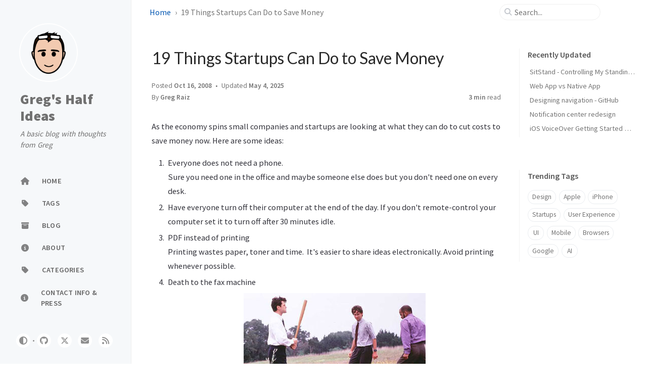

--- FILE ---
content_type: text/html
request_url: https://gregraiz.com/graiz/2008/10/16/19-things-startups-can-do-to-save-money/
body_size: 7925
content:
<!doctype html>
<html lang="en" >
 <head>
 <meta http-equiv="Content-Type" content="text/html; charset=UTF-8">
 <meta name="theme-color" media="(prefers-color-scheme: light)" content="#f7f7f7">
 <meta name="theme-color" media="(prefers-color-scheme: dark)" content="#1b1b1e">
 <meta name="mobile-web-app-capable" content="yes">
 <meta name="apple-mobile-web-app-status-bar-style" content="black-translucent">
 <meta
    name="viewport"
    content="width=device-width, user-scalable=no initial-scale=1, shrink-to-fit=no, viewport-fit=cover"
  >
<meta name="generator" content="Jekyll v4.3.4" />
<meta property="og:title" content="19 Things Startups Can Do to Save Money" />
<meta property="og:locale" content="en" />
<meta name="description" content="A basic blog from Greg Raiz on startups, entrepreneurship and technology" />
<meta property="og:description" content="A basic blog from Greg Raiz on startups, entrepreneurship and technology" />
<link rel="canonical" href="https://www.gregraiz.com/graiz/2008/10/16/19-things-startups-can-do-to-save-money/" />
<meta property="og:url" content="https://www.gregraiz.com/graiz/2008/10/16/19-things-startups-can-do-to-save-money/" />
<meta property="og:site_name" content="Greg’s Half Ideas" />
<meta property="og:type" content="article" />
<meta property="article:published_time" content="2008-10-16T00:59:22-04:00" />
<meta name="twitter:card" content="summary" />
<meta property="twitter:title" content="19 Things Startups Can Do to Save Money" />
<meta name="twitter:site" content="@graiz" />
<script type="application/ld+json">
{"@context":"https://schema.org","@type":"BlogPosting","dateModified":"2025-05-04T13:07:39-04:00","datePublished":"2008-10-16T00:59:22-04:00","description":"A basic blog from Greg Raiz on startups, entrepreneurship and technology","headline":"19 Things Startups Can Do to Save Money","mainEntityOfPage":{"@type":"WebPage","@id":"https://www.gregraiz.com/graiz/2008/10/16/19-things-startups-can-do-to-save-money/"},"url":"https://www.gregraiz.com/graiz/2008/10/16/19-things-startups-can-do-to-save-money/"}</script>
 <title>19 Things Startups Can Do to Save Money | Greg's Half Ideas
 </title>
<link rel="apple-touch-icon" sizes="180x180" href="/assets/img/favicons/apple-touch-icon.png">
<link rel="icon" type="image/png" sizes="32x32" href="/assets/img/favicons/favicon-32x32.png">
<link rel="icon" type="image/png" sizes="16x16" href="/assets/img/favicons/favicon-16x16.png">
<link rel="shortcut icon" href="/assets/img/favicons/favicon.ico">
<meta name="apple-mobile-web-app-title" content="Greg's Half Ideas">
<meta name="application-name" content="Greg's Half Ideas">
<meta name="msapplication-TileColor" content="#da532c">
<meta name="msapplication-config" content="/assets/img/favicons/browserconfig.xml">
<meta name="theme-color" content="#ffffff">
      <link rel="preconnect" href="https://fonts.googleapis.com" >
      <link rel="dns-prefetch" href="https://fonts.googleapis.com" >
      <link rel="preconnect" href="https://fonts.gstatic.com" crossorigin>
      <link rel="dns-prefetch" href="https://fonts.gstatic.com" >
      <link rel="preconnect" href="https://cdn.jsdelivr.net" >
      <link rel="dns-prefetch" href="https://cdn.jsdelivr.net" >
<link rel="stylesheet" href="https://cdn.jsdelivr.net/npm/bootstrap@5.3.3/dist/css/bootstrap.min.css">
<link rel="stylesheet" href="/assets/css/jekyll-theme-chirpy.css">
<link rel="stylesheet" href="https://fonts.googleapis.com/css2?family=Lato:wght@300;400&family=Source+Sans+Pro:wght@400;600;700;900&display=swap">
<link rel="stylesheet" href="https://cdn.jsdelivr.net/npm/@fortawesome/fontawesome-free@6.7.1/css/all.min.css">
  <link rel="stylesheet" href="https://cdn.jsdelivr.net/npm/loading-attribute-polyfill@2.1.1/dist/loading-attribute-polyfill.min.css">
  <link rel="stylesheet" href="https://cdn.jsdelivr.net/npm/glightbox@3.3.0/dist/css/glightbox.min.css">
  <script src="/assets/js/dist/theme.min.js"></script>
  <script defer src="https://cdn.jsdelivr.net/combine/npm/simple-jekyll-search@1.10.0/dest/simple-jekyll-search.min.js,npm/loading-attribute-polyfill@2.1.1/dist/loading-attribute-polyfill.umd.min.js,npm/glightbox@3.3.0/dist/js/glightbox.min.js,npm/clipboard@2.0.11/dist/clipboard.min.js,npm/dayjs@1.11.13/dayjs.min.js,npm/dayjs@1.11.13/locale/en.js,npm/dayjs@1.11.13/plugin/relativeTime.js,npm/dayjs@1.11.13/plugin/localizedFormat.js"></script>
<script defer src="/assets/js/dist/post.min.js"></script>
<script defer src="https://www.googletagmanager.com/gtag/js?id=G-BF1680YCD8"></script>
<script>
  document.addEventListener('DOMContentLoaded', () => {
    window.dataLayer = window.dataLayer || [];
    function gtag() {
      dataLayer.push(arguments);
    }
    gtag('js', new Date());
    gtag('config', 'G-BF1680YCD8');
  });
</script>
 <body>
<aside aria-label="Sidebar" id="sidebar" class="d-flex flex-column align-items-end">
<header class="profile-wrapper">
    <a href="/" id="avatar" class="rounded-circle"><img src="/assets/avatar.png" width="112" height="112" alt="avatar" onerror="this.style.display='none'"></a>
    <a class="site-title d-block" href="/">Greg's Half Ideas</a>
   <p class="site-subtitle fst-italic mb-0">A basic blog with thoughts from Greg</p>
 </header>
 <nav class="flex-column flex-grow-1 w-100 ps-0">
   <ul class="nav">
     <li class="nav-item">
        <a href="/" class="nav-link">
          <i class="fa-fw fas fa-home"></i>
          <span>HOME</span>
        </a>
       <li class="nav-item">
          <a href="/tags/" class="nav-link">
            <i class="fa-fw fas fa-tag"></i>
            <span>TAGS</span>
          </a>
       <li class="nav-item">
          <a href="/blog/" class="nav-link">
            <i class="fa-fw fas fa-archive"></i>
            <span>BLOG</span>
          </a>
       <li class="nav-item">
          <a href="/about/" class="nav-link">
            <i class="fa-fw fas fa-info-circle"></i>
            <span>ABOUT</span>
          </a>
       <li class="nav-item">
          <a href="/categories/" class="nav-link">
            <i class="fa-fw fas fa-tag"></i>
            <span>CATEGORIES</span>
          </a>
       <li class="nav-item">
          <a href="/press/" class="nav-link">
            <i class="fa-fw fas fa-info-circle"></i>
            <span>CONTACT INFO & PRESS</span>
          </a>
   </ul>
 </nav>
 <div class="sidebar-bottom d-flex flex-wrap  align-items-center w-100">
      <button type="button" class="btn btn-link nav-link" aria-label="Switch Mode" id="mode-toggle">
        <i class="fas fa-adjust"></i>
      </button>
        <span class="icon-border"></span>
        <a
          href="https://github.com/graiz"
          aria-label="github"
            target="_blank"
            rel="noopener noreferrer"
        >
          <i class="fab fa-github"></i>
        </a>
        <a
          href="https://twitter.com/graiz"
          aria-label="twitter"
            target="_blank"
            rel="noopener noreferrer"
        >
          <i class="fa-brands fa-x-twitter"></i>
        </a>
        <a
          href="javascript:location.href = 'mailto:' + ['hello','raiz.vc'].join('@')"
          aria-label="email"
        >
          <i class="fas fa-envelope"></i>
        </a>
        <a
          href="/feed.xml"
          aria-label="rss"
        >
          <i class="fas fa-rss"></i>
        </a>
 </div>
</aside>
   <div id="main-wrapper" class="d-flex justify-content-center">
     <div class="container d-flex flex-column px-xxl-5">
<header id="topbar-wrapper" aria-label="Top Bar">
 <div
    id="topbar"
    class="d-flex align-items-center justify-content-between px-lg-3 h-100"
  >
   <nav id="breadcrumb" aria-label="Breadcrumb">
            <span>
              <a href="/">Home</a>
            </span>
              <span>19 Things Startups Can Do to Save Money</span>
   </nav>
    <button type="button" id="sidebar-trigger" class="btn btn-link">
      <i class="fas fa-bars fa-fw"></i>
    </button>
   <div id="topbar-title">
      Post
   </div>
    <button type="button" id="search-trigger" class="btn btn-link">
      <i class="fas fa-search fa-fw"></i>
    </button>
    <search id="search" class="align-items-center ms-3 ms-lg-0">
      <i class="fas fa-search fa-fw"></i>
      <input
        class="form-control"
        id="search-input"
        type="search"
        aria-label="search"
        autocomplete="off"
        placeholder="Search..."
      >
    </search>
    <button type="button" class="btn btn-link text-decoration-none" id="search-cancel">Cancel</button>
 </div>
</header>
       <div class="row flex-grow-1">
         <main aria-label="Main Content" class="col-12 col-lg-11 col-xl-9 px-md-4">
<article class="px-1" data-toc="false">
<header>
   <h1 data-toc-skip>19 Things Startups Can Do to Save Money</h1>
   <div class="post-meta text-muted">
      <span>
        Posted
<time
  data-ts="1224133162"
  data-df="ll"
    data-bs-toggle="tooltip" data-bs-placement="bottom"
>
  Oct 16, 2008
</time>
      </span>
        <span>
          Updated
<time
  data-ts="1746378459"
  data-df="ll"
    data-bs-toggle="tooltip" data-bs-placement="bottom"
>
  May  4, 2025
</time>
        </span>
     <div class="d-flex justify-content-between">
        <span>
          By
          <em>
              <a href="https://twitter.com/graiz">Greg Raiz</a>
          </em>
        </span>
       <div>
<span
  class="readtime"
  data-bs-toggle="tooltip"
  data-bs-placement="bottom"
  title="656 words"
>
  <em>3 min</em> read</span>
       </div>
     </div>
   </div>
 </header>
 <div class="content">
   <p>
				As the economy spins small companies and startups are looking at what they can do to cut costs to save money now. Here are some ideas:</p>
<ol>
<li>Everyone does not need a phone.<br />
Sure you need one in the office and maybe someone else does but you don't need one on every desk.
<li>Have everyone turn off their computer at the end of the day. If you don't remote-control your computer set it to turn off after 30 minutes idle.
<li>PDF instead of printing<br />
Printing wastes paper, toner and time.  It's easier to share ideas electronically. Avoid printing whenever possible.
<li>Death to the fax machine
<p><a href="/assets/uploaded_files/fax.jpg" class="popup img-link  shimmer"><img src="/assets/uploaded_files/fax.jpg" alt="Save money Office Space Style" loading="lazy"></a></p>
<p>Don't have another line for a fax machine. Use a free efax account to receive faxes and use the scan &amp; PDF to send documents back.  Take the fax machine out back and have yourself an Office Space moment.  (Please post photos if you do)
<li>Sub-lease/share office space<br />
If you have more space then you need consider renting or sub-leasing some of it.
<li>Save on software (online/google apps for domains)<br />
Google Apps for domains instead of Exchange, Google Docs instead of Office. Give people the tools they need but a bias for online apps can save you a lot.
<li>Filtered water instead of bottled water, soda, etc.<br />
It's better for the environment, better for employees and it saves you money.
<li>Send sick employees home<br />
Keeps other people from getting sick. People who have a cold can easily work from home.
<li>Stop advertising things where you can't measure ROI<br />
Are you advertising products or services and not measuring the Return on Investment?  You have to know if your advertising is working.
<li>Do it yourself marketing - Blog, update your website<br />
You can market your own website, service, company. Start a blog, email a press-release about your company. Update the text on your homepage. Is your content stale? Fix it.
<li>Ask your friends who they use for vendors and how much they pay<br />
Find out who others use for suppliers. If they are getting better rates see if you can negotiate something better.
<li>Buy 'Home' level services instead of 'Business' class<br />
Many companies and software companies sell business plans for Cell phone, Internet, Backup software, PC's and more that have higher prices for business services that often have few or no advantages to small businesses. If the company allows it, buy the 'home' plans to save a bundle.
<li>Buy your white boards at Home Depot<br />
It's called "Solid White Tileboard" and it's ridiculously cheap. You could wallpaper with this stuff.
<li>Clean your own office<br />
Get a Rommba and take out the trash. You don't need someone to come-in every week.
<li>Get someone to help you with your books.<br />
My accountant has "found" over a thousand dollars for me. Well worth the money spent and the time saved.
<li>Good Payroll systems can be low cost<br />
Don't overpay for payroll. Good quality services can be very affordable. I recommend Bank of America Payrole. I used to pay 5 times that much for a system that was much worse.
<li>Save on legal costs<br />
If you do a lot of the work upfront you can save a ton on agreements, patents and other legal advice.  If you prepare upfront then the time your attorney spends helping you will be efficient time.  Often times standard agreements are available online that apply to your specific situation.
<li>Cancel memberships that don't provide value<br />
If you signed up for a professional membership that sends you a newsletter that you don't read go cancel your membership.  If you have a membership that you only use a little cancel that as well. Larger member organizations often send you 20-50% savings coupons as soon as you cancel.  You can always go back if you change your mind.
<li>Don't use recruiters<br />
Offer your employees and their family rewards for finding new employees. You'd rather give $1-5K to your employee as a bonus then $10-$20K to a stranger.
</ol>
 </div>
 <div class="post-tail-wrapper text-muted">
     <div class="post-meta mb-3">
        <i class="far fa-folder-open fa-fw me-1"></i>
          <a href="/categories/misc/">Misc.</a>
     </div>
     <div class="post-tags">
        <i class="fa fa-tags fa-fw me-1"></i>
          <a
            href="/tags/money/"
            class="post-tag no-text-decoration"
          >Money</a>
          <a
            href="/tags/save/"
            class="post-tag no-text-decoration"
          >Save</a>
          <a
            href="/tags/startups/"
            class="post-tag no-text-decoration"
          >Startups</a>
     </div>
   <div
      class="
        post-tail-bottom
        d-flex justify-content-between align-items-center mt-5 pb-2
      "
    >
     <div class="license-wrapper">
          This post is licensed under 
        <a href="https://creativecommons.org/licenses/by/4.0/">
          CC BY 4.0
        </a>
         by the author.
     </div>
<div class="share-wrapper d-flex align-items-center">
  <span class="share-label text-muted">Share</span>
  <span class="share-icons">
      <a href="https://twitter.com/intent/tweet?text=19%20Things%20Startups%20Can%20Do%20to%20Save%20Money%20-%20Greg's%20Half%20Ideas&url=https%3A%2F%2Fwww.gregraiz.com%2Fgraiz%2F2008%2F10%2F16%2F19-things-startups-can-do-to-save-money%2F" target="_blank" rel="noopener" data-bs-toggle="tooltip" data-bs-placement="top" title="Twitter" aria-label="Twitter">
        <i class="fa-fw fa-brands fa-square-x-twitter"></i>
      </a>
      <a href="https://www.facebook.com/sharer/sharer.php?title=19%20Things%20Startups%20Can%20Do%20to%20Save%20Money%20-%20Greg's%20Half%20Ideas&u=https%3A%2F%2Fwww.gregraiz.com%2Fgraiz%2F2008%2F10%2F16%2F19-things-startups-can-do-to-save-money%2F" target="_blank" rel="noopener" data-bs-toggle="tooltip" data-bs-placement="top" title="Facebook" aria-label="Facebook">
        <i class="fa-fw fab fa-facebook-square"></i>
      </a>
      <a href="https://t.me/share/url?url=https%3A%2F%2Fwww.gregraiz.com%2Fgraiz%2F2008%2F10%2F16%2F19-things-startups-can-do-to-save-money%2F&text=19%20Things%20Startups%20Can%20Do%20to%20Save%20Money%20-%20Greg's%20Half%20Ideas" target="_blank" rel="noopener" data-bs-toggle="tooltip" data-bs-placement="top" title="Telegram" aria-label="Telegram">
        <i class="fa-fw fab fa-telegram"></i>
      </a>
    <button
      id="copy-link"
      aria-label="Copy link"
      class="btn small"
      data-bs-toggle="tooltip"
      data-bs-placement="top"
      title="Copy link"
      data-title-succeed="Link copied successfully!"
    >
      <i class="fa-fw fas fa-link pe-none fs-6"></i>
    </button>
  </span>
</div>
   </div>
 </div>
</article>
         </main>
         <aside aria-label="Panel" id="panel-wrapper" class="col-xl-3 ps-2 text-muted">
           <div class="access">
 <section id="access-lastmod">
   <h2 class="panel-heading">Recently Updated</h2>
   <ul class="content list-unstyled ps-0 pb-1 ms-1 mt-2">
       <li class="text-truncate lh-lg">
          <a href="/blog/sitstand-bluetooth-desk-controller/">SitStand - Controlling My Standing Desk with Bluetooth</a>
       <li class="text-truncate lh-lg">
          <a href="/graiz/2012/04/28/web-app-vs-native-app/">Web App vs Native App</a>
       <li class="text-truncate lh-lg">
          <a href="/graiz/2012/04/30/designing-navigation-github/">Designing navigation - GitHub</a>
       <li class="text-truncate lh-lg">
          <a href="/graiz/2012/08/12/notification-center-redesign/">Notification center redesign</a>
       <li class="text-truncate lh-lg">
          <a href="/graiz/2012/12/18/ios-voiceover-getting-started-guide/">iOS VoiceOver Getting Started Guide</a>
   </ul>
 </section>
 <section>
   <h2 class="panel-heading">Trending Tags</h2>
   <div class="d-flex flex-wrap mt-3 mb-1 me-3">
        <a class="post-tag btn btn-outline-primary" href="/tags/design/">Design</a>
        <a class="post-tag btn btn-outline-primary" href="/tags/apple/">Apple</a>
        <a class="post-tag btn btn-outline-primary" href="/tags/iphone/">iPhone</a>
        <a class="post-tag btn btn-outline-primary" href="/tags/startups/">Startups</a>
        <a class="post-tag btn btn-outline-primary" href="/tags/user-experience/">User Experience</a>
        <a class="post-tag btn btn-outline-primary" href="/tags/ui/">UI</a>
        <a class="post-tag btn btn-outline-primary" href="/tags/mobile/">Mobile</a>
        <a class="post-tag btn btn-outline-primary" href="/tags/browsers/">Browsers</a>
        <a class="post-tag btn btn-outline-primary" href="/tags/google/">Google</a>
        <a class="post-tag btn btn-outline-primary" href="/tags/ai/">AI</a>
   </div>
 </section>
           </div>
         </aside>
       </div>
       <div class="row">
         <div id="tail-wrapper" class="col-12 col-lg-11 col-xl-9 px-md-4">
 <aside id="related-posts" aria-labelledby="related-label">
   <h3 class="mb-4" id="related-label">Further Reading</h3>
   <nav class="row row-cols-1 row-cols-md-2 row-cols-xl-3 g-4 mb-4">
       <article class="col">
          <a href="/blog/predicting-founder-success/" class="post-preview card h-100">
           <div class="card-body">
<time
  data-ts="1686750986"
  data-df="ll"
>
  Jun 14, 2023
</time>
             <h4 class="pt-0 my-2">Predicting Startup Founder Success</h4>
             <div class="text-muted">
               <p>What are the questions that are predictive of longer-term founder or startup success</p>
             </div>
           </div>
          </a>
       </article>
       <article class="col">
          <a href="/blog/why-apple-cant-build-cars-and-facebook-cant-build-a-metaverse/" class="post-preview card h-100">
           <div class="card-body">
<time
  data-ts="1664422090"
  data-df="ll"
>
  Sep 28, 2022
</time>
             <h4 class="pt-0 my-2">Why Apple Can't Build Cars and Facebook can't build a Metaverse</h4>
             <div class="text-muted">
               <p>Every company has its own culture and its own strengths. These strengths are the foundation of the company, but it can also be its flaws.
The culture of a company determines the people that the co...</p>
             </div>
           </div>
          </a>
       </article>
       <article class="col">
          <a href="/blog/startup-book-review/" class="post-preview card h-100">
           <div class="card-body">
<time
  data-ts="1609610680"
  data-df="ll"
>
  Jan  2, 2021
</time>
             <h4 class="pt-0 my-2">Startup Book Review</h4>
             <div class="text-muted">
               <p>Fifteen Books to Start Your Business Journey
When I started my business, I had no idea what I was doing and I spent a lot of time in the library reading books and listening to audio books whenever...</p>
             </div>
           </div>
          </a>
       </article>
   </nav>
 </aside>
<nav class="post-navigation d-flex justify-content-between" aria-label="Post Navigation">
    <a
      href="/graiz/2008/10/09/extended-off-screen-keyboard/"
      class="btn btn-outline-primary"
      aria-label="Older"
    >
     <p>Extended Off-Screen Keyboard</p>
    </a>
    <a
      href="/graiz/2008/10/31/online-voting-the-future-of-politics/"
      class="btn btn-outline-primary"
      aria-label="Newer"
    >
     <p>Online Voting - The future of politics</p>
    </a>
</nav>
<footer
  aria-label="Site Info"
  class="
    d-flex flex-column justify-content-center text-muted
    flex-lg-row justify-content-lg-between align-items-lg-center pb-lg-3
  "
>
 <p>©
    <time>2025</time>
      <a href="https://twitter.com/graiz">Greg Raiz</a>.
      <span
        data-bs-toggle="tooltip"
        data-bs-placement="top"
        title="Except where otherwise noted, the blog posts on this site are licensed under the Creative Commons Attribution 4.0 International (CC BY 4.0) License by the author."
      >Some rights reserved.</span>
 </p>
 <p>Using the <a
        data-bs-toggle="tooltip"
        data-bs-placement="top"
        title="v7.2.4"
        href="https://github.com/cotes2020/jekyll-theme-chirpy"
        target="_blank"
        rel="noopener"
      >Chirpy</a> theme for <a href="https://jekyllrb.com" target="_blank" rel="noopener">Jekyll</a>.
 </p>
</footer>
         </div>
       </div>
<div id="search-result-wrapper" class="d-flex justify-content-center d-none">
 <div class="col-11 content">
   <div id="search-hints">
 <section>
   <h2 class="panel-heading">Trending Tags</h2>
   <div class="d-flex flex-wrap mt-3 mb-1 me-3">
        <a class="post-tag btn btn-outline-primary" href="/tags/design/">Design</a>
        <a class="post-tag btn btn-outline-primary" href="/tags/apple/">Apple</a>
        <a class="post-tag btn btn-outline-primary" href="/tags/iphone/">iPhone</a>
        <a class="post-tag btn btn-outline-primary" href="/tags/startups/">Startups</a>
        <a class="post-tag btn btn-outline-primary" href="/tags/user-experience/">User Experience</a>
        <a class="post-tag btn btn-outline-primary" href="/tags/ui/">UI</a>
        <a class="post-tag btn btn-outline-primary" href="/tags/mobile/">Mobile</a>
        <a class="post-tag btn btn-outline-primary" href="/tags/browsers/">Browsers</a>
        <a class="post-tag btn btn-outline-primary" href="/tags/google/">Google</a>
        <a class="post-tag btn btn-outline-primary" href="/tags/ai/">AI</a>
   </div>
 </section>
   </div>
   <div id="search-results" class="d-flex flex-wrap justify-content-center text-muted mt-3"></div>
 </div>
</div>
     </div>
     <aside aria-label="Scroll to Top">
        <button id="back-to-top" type="button" class="btn btn-lg btn-box-shadow">
          <i class="fas fa-angle-up"></i>
        </button>
     </aside>
   </div>
   <div id="mask" class="d-none position-fixed w-100 h-100 z-1"></div>
  <script>
  var disqus_config = function () {
    this.page.url = 'https://www.gregraiz.com/graiz/2008/10/16/19-things-startups-can-do-to-save-money/';
    this.page.identifier = '/graiz/2008/10/16/19-things-startups-can-do-to-save-money/';
  };
  function addDisqus() {
    let disqusThread = document.createElement('div');
    let paragraph = document.createElement('p');
    disqusThread.id = 'disqus_thread';
    paragraph.className = 'text-center text-muted small';
    paragraph.innerHTML = 'Comments powered by <a href="https://disqus.com/">Disqus</a>.';
    disqusThread.appendChild(paragraph);
    const footer = document.querySelector('footer');
    footer.insertAdjacentElement("beforebegin", disqusThread);
  }function reloadDisqus(event) {
    if (event.source === window && event.data && event.data.id === Theme.ID) {if (typeof DISQUS === 'undefined') {
        return;
      }
      if (document.readyState == 'complete') {
        DISQUS.reset({ reload: true, config: disqus_config });
      }
    }
  }
  addDisqus();
  if (Theme.switchable) {
    addEventListener('message', reloadDisqus);
  }var disqusObserver = new IntersectionObserver(
    function (entries) {
      if (entries[0].isIntersecting) {
        var d = document,
          s = d.createElement('script');
        s.src = 'https://gregraiz.disqus.com/embed.js';
        s.setAttribute('data-timestamp', +new Date());
        (d.head || d.body).appendChild(s);
        disqusObserver.disconnect();
      }
    },
    { threshold: [0] }
  );
  disqusObserver.observe(document.getElementById('disqus_thread'));
</script>
<script>
  document.addEventListener('DOMContentLoaded', () => {
    SimpleJekyllSearch({
      searchInput: document.getElementById('search-input'),
      resultsContainer: document.getElementById('search-results'),
      json: '/assets/js/data/search.json',
      searchResultTemplate: ' <article class="px-1 px-sm-2 px-lg-4 px-xl-0">  <header>     <h2><a href="{url}">{title}</a></h2>    <div class="post-meta d-flex flex-column flex-sm-row text-muted mt-1 mb-1">        {categories}        {tags}     </div>  </header>  <p>{snippet}</p></article>',
      noResultsText: '<p class="mt-5">Oops! No results found.</p>',
      templateMiddleware: function(prop, value, template) {
        if (prop === 'categories') {
          if (value === '') {
            return `${value}`;
          } else {
            return `<div class="me-sm-4"><i class="far fa-folder fa-fw"></i>${value}</div>`;
          }
        }
        if (prop === 'tags') {
          if (value === '') {
            return `${value}`;
          } else {
            return `<div><i class="fa fa-tag fa-fw"></i>${value}</div>`;
          }
        }
      }
    });
  });
</script>
  


--- FILE ---
content_type: text/javascript
request_url: https://gregraiz.com/assets/js/dist/post.min.js
body_size: 17999
content:
/*!
 * jekyll-theme-chirpy v7.2.4 | © 2019 Cotes Chung | MIT Licensed | https://github.com/cotes2020/jekyll-theme-chirpy/
 */
!function(){"use strict";const t=new Map;var e={set(e,n,i){t.has(e)||t.set(e,new Map);const o=t.get(e);o.has(n)||0===o.size?o.set(n,i):console.error("Bootstrap doesn't allow more than one instance per element. Bound instance: ".concat(Array.from(o.keys())[0],"."))},get:(e,n)=>t.has(e)&&t.get(e).get(n)||null,remove(e,n){if(!t.has(e))return;const i=t.get(e);i.delete(n),0===i.size&&t.delete(e)}};const n="transitionend",i=t=>(t&&window.CSS&&window.CSS.escape&&(t=t.replace(/#([^\s"#']+)/g,((t,e)=>"#".concat(CSS.escape(e))))),t),o=t=>!(!t||"object"!=typeof t)&&(void 0!==t.jquery&&(t=t[0]),void 0!==t.nodeType),r=t=>o(t)?t.jquery?t[0]:t:"string"==typeof t&&t.length>0?document.querySelector(i(t)):null,s=t=>{if(!document.documentElement.attachShadow)return null;if("function"==typeof t.getRootNode){const e=t.getRootNode();return e instanceof ShadowRoot?e:null}return t instanceof ShadowRoot?t:t.parentNode?s(t.parentNode):null},a=()=>{},c=()=>window.jQuery&&!document.body.hasAttribute("data-bs-no-jquery")?window.jQuery:null,l=[],u=()=>"rtl"===document.documentElement.dir,f=t=>{var e;e=()=>{const e=c();if(e){const n=t.NAME,i=e.fn[n];e.fn[n]=t.jQueryInterface,e.fn[n].Constructor=t,e.fn[n].noConflict=()=>(e.fn[n]=i,t.jQueryInterface)}},"loading"===document.readyState?(l.length||document.addEventListener("DOMContentLoaded",(()=>{for(const t of l)t()})),l.push(e)):e()},d=function(t){let e=arguments.length>2&&void 0!==arguments[2]?arguments[2]:t;return"function"==typeof t?t(...arguments.length>1&&void 0!==arguments[1]?arguments[1]:[]):e},p=function(t,e){if(!(!(arguments.length>2&&void 0!==arguments[2])||arguments[2]))return void d(t);const i=(t=>{if(!t)return 0;let{transitionDuration:e,transitionDelay:n}=window.getComputedStyle(t);const i=Number.parseFloat(e),o=Number.parseFloat(n);return i||o?(e=e.split(",")[0],n=n.split(",")[0],1e3*(Number.parseFloat(e)+Number.parseFloat(n))):0})(e)+5;let o=!1;const r=i=>{let{target:s}=i;s===e&&(o=!0,e.removeEventListener(n,r),d(t))};e.addEventListener(n,r),setTimeout((()=>{o||e.dispatchEvent(new Event(n))}),i)},h=/[^.]*(?=\..*)\.|.*/,m=/\..*/,g=/::\d+$/,b={};let v=1;const y={mouseenter:"mouseover",mouseleave:"mouseout"},_=new Set(["click","dblclick","mouseup","mousedown","contextmenu","mousewheel","DOMMouseScroll","mouseover","mouseout","mousemove","selectstart","selectend","keydown","keypress","keyup","orientationchange","touchstart","touchmove","touchend","touchcancel","pointerdown","pointermove","pointerup","pointerleave","pointercancel","gesturestart","gesturechange","gestureend","focus","blur","change","reset","select","submit","focusin","focusout","load","unload","beforeunload","resize","move","DOMContentLoaded","readystatechange","error","abort","scroll"]);function w(t,e){return e&&"".concat(e,"::").concat(v++)||t.uidEvent||v++}function E(t){const e=w(t);return t.uidEvent=e,b[e]=b[e]||{},b[e]}function O(t,e){let n=arguments.length>2&&void 0!==arguments[2]?arguments[2]:null;return Object.values(t).find((t=>t.callable===e&&t.delegationSelector===n))}function A(t,e,n){const i="string"==typeof e,o=i?n:e||n;let r=L(t);return _.has(r)||(r=t),[i,o,r]}function x(t,e,n,i,o){if("string"!=typeof e||!t)return;let[r,s,a]=A(e,n,i);if(e in y){const t=t=>function(e){if(!e.relatedTarget||e.relatedTarget!==e.delegateTarget&&!e.delegateTarget.contains(e.relatedTarget))return t.call(this,e)};s=t(s)}const c=E(t),l=c[a]||(c[a]={}),u=O(l,s,r?n:null);if(u)return void(u.oneOff=u.oneOff&&o);const f=w(s,e.replace(h,"")),d=r?function(t,e,n){return function i(o){const r=t.querySelectorAll(e);for(let{target:s}=o;s&&s!==this;s=s.parentNode)for(const a of r)if(a===s)return j(o,{delegateTarget:s}),i.oneOff&&S.off(t,o.type,e,n),n.apply(s,[o])}}(t,n,s):function(t,e){return function n(i){return j(i,{delegateTarget:t}),n.oneOff&&S.off(t,i.type,e),e.apply(t,[i])}}(t,s);d.delegationSelector=r?n:null,d.callable=s,d.oneOff=o,d.uidEvent=f,l[f]=d,t.addEventListener(a,d,r)}function C(t,e,n,i,o){const r=O(e[n],i,o);r&&(t.removeEventListener(n,r,Boolean(o)),delete e[n][r.uidEvent])}function T(t,e,n,i){const o=e[n]||{};for(const[r,s]of Object.entries(o))r.includes(i)&&C(t,e,n,s.callable,s.delegationSelector)}function L(t){return t=t.replace(m,""),y[t]||t}const S={on(t,e,n,i){x(t,e,n,i,!1)},one(t,e,n,i){x(t,e,n,i,!0)},off(t,e,n,i){if("string"!=typeof e||!t)return;const[o,r,s]=A(e,n,i),a=s!==e,c=E(t),l=c[s]||{},u=e.startsWith(".");if(void 0===r){if(u)for(const n of Object.keys(c))T(t,c,n,e.slice(1));for(const[n,i]of Object.entries(l)){const o=n.replace(g,"");a&&!e.includes(o)||C(t,c,s,i.callable,i.delegationSelector)}}else{if(!Object.keys(l).length)return;C(t,c,s,r,o?n:null)}},trigger(t,e,n){if("string"!=typeof e||!t)return null;const i=c();let o=null,r=!0,s=!0,a=!1;e!==L(e)&&i&&(o=i.Event(e,n),i(t).trigger(o),r=!o.isPropagationStopped(),s=!o.isImmediatePropagationStopped(),a=o.isDefaultPrevented());const l=j(new Event(e,{bubbles:r,cancelable:!0}),n);return a&&l.preventDefault(),s&&t.dispatchEvent(l),l.defaultPrevented&&o&&o.preventDefault(),l}};function j(t){let e=arguments.length>1&&void 0!==arguments[1]?arguments[1]:{};for(const[n,i]of Object.entries(e))try{t[n]=i}catch(e){Object.defineProperty(t,n,{configurable:!0,get:()=>i})}return t}function D(t,e,n){if("function"==typeof t?t===e:t.has(e))return arguments.length<3?e:n;throw new TypeError("Private element is not present on this object")}function k(t,e,n){return(e=function(t){var e=function(t,e){if("object"!=typeof t||!t)return t;var n=t[Symbol.toPrimitive];if(void 0!==n){var i=n.call(t,e||"default");if("object"!=typeof i)return i;throw new TypeError("@@toPrimitive must return a primitive value.")}return("string"===e?String:Number)(t)}(t,"string");return"symbol"==typeof e?e:e+""}(e))in t?Object.defineProperty(t,e,{value:n,enumerable:!0,configurable:!0,writable:!0}):t[e]=n,t}function P(t,e){var n=Object.keys(t);if(Object.getOwnPropertySymbols){var i=Object.getOwnPropertySymbols(t);e&&(i=i.filter((function(e){return Object.getOwnPropertyDescriptor(t,e).enumerable}))),n.push.apply(n,i)}return n}function N(t){for(var e=1;e<arguments.length;e++){var n=null!=arguments[e]?arguments[e]:{};e%2?P(Object(n),!0).forEach((function(e){k(t,e,n[e])})):Object.getOwnPropertyDescriptors?Object.defineProperties(t,Object.getOwnPropertyDescriptors(n)):P(Object(n)).forEach((function(e){Object.defineProperty(t,e,Object.getOwnPropertyDescriptor(n,e))}))}return t}function M(t){if("true"===t)return!0;if("false"===t)return!1;if(t===Number(t).toString())return Number(t);if(""===t||"null"===t)return null;if("string"!=typeof t)return t;try{return JSON.parse(decodeURIComponent(t))}catch(e){return t}}function B(t){return t.replace(/[A-Z]/g,(t=>"-".concat(t.toLowerCase())))}const I={setDataAttribute(t,e,n){t.setAttribute("data-bs-".concat(B(e)),n)},removeDataAttribute(t,e){t.removeAttribute("data-bs-".concat(B(e)))},getDataAttributes(t){if(!t)return{};const e={},n=Object.keys(t.dataset).filter((t=>t.startsWith("bs")&&!t.startsWith("bsConfig")));for(const i of n){let n=i.replace(/^bs/,"");n=n.charAt(0).toLowerCase()+n.slice(1,n.length),e[n]=M(t.dataset[i])}return e},getDataAttribute:(t,e)=>M(t.getAttribute("data-bs-".concat(B(e))))};class F{static get Default(){return{}}static get DefaultType(){return{}}static get NAME(){throw new Error('You have to implement the static method "NAME", for each component!')}_getConfig(t){return t=this._mergeConfigObj(t),t=this._configAfterMerge(t),this._typeCheckConfig(t),t}_configAfterMerge(t){return t}_mergeConfigObj(t,e){const n=o(e)?I.getDataAttribute(e,"config"):{};return N(N(N(N({},this.constructor.Default),"object"==typeof n?n:{}),o(e)?I.getDataAttributes(e):{}),"object"==typeof t?t:{})}_typeCheckConfig(t){let e=arguments.length>1&&void 0!==arguments[1]?arguments[1]:this.constructor.DefaultType;for(const[i,r]of Object.entries(e)){const e=t[i],s=o(e)?"element":null==(n=e)?"".concat(n):Object.prototype.toString.call(n).match(/\s([a-z]+)/i)[1].toLowerCase();if(!new RegExp(r).test(s))throw new TypeError("".concat(this.constructor.NAME.toUpperCase(),': Option "').concat(i,'" provided type "').concat(s,'" but expected type "').concat(r,'".'))}var n}}class H extends F{constructor(t,n){super(),(t=r(t))&&(this._element=t,this._config=this._getConfig(n),e.set(this._element,this.constructor.DATA_KEY,this))}dispose(){e.remove(this._element,this.constructor.DATA_KEY),S.off(this._element,this.constructor.EVENT_KEY);for(const t of Object.getOwnPropertyNames(this))this[t]=null}_queueCallback(t,e){p(t,e,!(arguments.length>2&&void 0!==arguments[2])||arguments[2])}_getConfig(t){return t=this._mergeConfigObj(t,this._element),t=this._configAfterMerge(t),this._typeCheckConfig(t),t}static getInstance(t){return e.get(r(t),this.DATA_KEY)}static getOrCreateInstance(t){let e=arguments.length>1&&void 0!==arguments[1]?arguments[1]:{};return this.getInstance(t)||new this(t,"object"==typeof e?e:null)}static get VERSION(){return"5.3.3"}static get DATA_KEY(){return"bs.".concat(this.NAME)}static get EVENT_KEY(){return".".concat(this.DATA_KEY)}static eventName(t){return"".concat(t).concat(this.EVENT_KEY)}}const q=t=>{let e=t.getAttribute("data-bs-target");if(!e||"#"===e){let n=t.getAttribute("href");if(!n||!n.includes("#")&&!n.startsWith("."))return null;n.includes("#")&&!n.startsWith("#")&&(n="#".concat(n.split("#")[1])),e=n&&"#"!==n?n.trim():null}return e?e.split(",").map((t=>i(t))).join(","):null},z={find(t){let e=arguments.length>1&&void 0!==arguments[1]?arguments[1]:document.documentElement;return[].concat(...Element.prototype.querySelectorAll.call(e,t))},findOne(t){let e=arguments.length>1&&void 0!==arguments[1]?arguments[1]:document.documentElement;return Element.prototype.querySelector.call(e,t)},children:(t,e)=>[].concat(...t.children).filter((t=>t.matches(e))),parents(t,e){const n=[];let i=t.parentNode.closest(e);for(;i;)n.push(i),i=i.parentNode.closest(e);return n},prev(t,e){let n=t.previousElementSibling;for(;n;){if(n.matches(e))return[n];n=n.previousElementSibling}return[]},next(t,e){let n=t.nextElementSibling;for(;n;){if(n.matches(e))return[n];n=n.nextElementSibling}return[]},focusableChildren(t){const e=["a","button","input","textarea","select","details","[tabindex]",'[contenteditable="true"]'].map((t=>"".concat(t,':not([tabindex^="-"])'))).join(",");return this.find(e,t).filter((t=>!(t=>!t||t.nodeType!==Node.ELEMENT_NODE||!!t.classList.contains("disabled")||(void 0!==t.disabled?t.disabled:t.hasAttribute("disabled")&&"false"!==t.getAttribute("disabled")))(t)&&(t=>{if(!o(t)||0===t.getClientRects().length)return!1;const e="visible"===getComputedStyle(t).getPropertyValue("visibility"),n=t.closest("details:not([open])");if(!n)return e;if(n!==t){const e=t.closest("summary");if(e&&e.parentNode!==n)return!1;if(null===e)return!1}return e})(t)))},getSelectorFromElement(t){const e=q(t);return e&&z.findOne(e)?e:null},getElementFromSelector(t){const e=q(t);return e?z.findOne(e):null},getMultipleElementsFromSelector(t){const e=q(t);return e?z.find(e):[]}},W=".".concat("bs.collapse"),R="show".concat(W),V="shown".concat(W),Y="hide".concat(W),U="hidden".concat(W),K="click".concat(W).concat(".data-api"),Q="show",G="collapse",X="collapsing",$=":scope .".concat(G," .").concat(G),J='[data-bs-toggle="collapse"]',Z={parent:null,toggle:!0},tt={parent:"(null|element)",toggle:"boolean"};class et extends H{constructor(t,e){super(t,e),this._isTransitioning=!1,this._triggerArray=[];const n=z.find(J);for(const t of n){const e=z.getSelectorFromElement(t),n=z.find(e).filter((t=>t===this._element));null!==e&&n.length&&this._triggerArray.push(t)}this._initializeChildren(),this._config.parent||this._addAriaAndCollapsedClass(this._triggerArray,this._isShown()),this._config.toggle&&this.toggle()}static get Default(){return Z}static get DefaultType(){return tt}static get NAME(){return"collapse"}toggle(){this._isShown()?this.hide():this.show()}show(){if(this._isTransitioning||this._isShown())return;let t=[];if(this._config.parent&&(t=this._getFirstLevelChildren(".collapse.show, .collapse.collapsing").filter((t=>t!==this._element)).map((t=>et.getOrCreateInstance(t,{toggle:!1})))),t.length&&t[0]._isTransitioning)return;if(S.trigger(this._element,R).defaultPrevented)return;for(const e of t)e.hide();const e=this._getDimension();this._element.classList.remove(G),this._element.classList.add(X),this._element.style[e]=0,this._addAriaAndCollapsedClass(this._triggerArray,!0),this._isTransitioning=!0;const n=e[0].toUpperCase()+e.slice(1),i="scroll".concat(n);this._queueCallback((()=>{this._isTransitioning=!1,this._element.classList.remove(X),this._element.classList.add(G,Q),this._element.style[e]="",S.trigger(this._element,V)}),this._element,!0),this._element.style[e]="".concat(this._element[i],"px")}hide(){if(this._isTransitioning||!this._isShown())return;if(S.trigger(this._element,Y).defaultPrevented)return;const t=this._getDimension();this._element.style[t]="".concat(this._element.getBoundingClientRect()[t],"px"),this._element.offsetHeight,this._element.classList.add(X),this._element.classList.remove(G,Q);for(const t of this._triggerArray){const e=z.getElementFromSelector(t);e&&!this._isShown(e)&&this._addAriaAndCollapsedClass([t],!1)}this._isTransitioning=!0;this._element.style[t]="",this._queueCallback((()=>{this._isTransitioning=!1,this._element.classList.remove(X),this._element.classList.add(G),S.trigger(this._element,U)}),this._element,!0)}_isShown(){return(arguments.length>0&&void 0!==arguments[0]?arguments[0]:this._element).classList.contains(Q)}_configAfterMerge(t){return t.toggle=Boolean(t.toggle),t.parent=r(t.parent),t}_getDimension(){return this._element.classList.contains("collapse-horizontal")?"width":"height"}_initializeChildren(){if(!this._config.parent)return;const t=this._getFirstLevelChildren(J);for(const e of t){const t=z.getElementFromSelector(e);t&&this._addAriaAndCollapsedClass([e],this._isShown(t))}}_getFirstLevelChildren(t){const e=z.find($,this._config.parent);return z.find(t,this._config.parent).filter((t=>!e.includes(t)))}_addAriaAndCollapsedClass(t,e){if(t.length)for(const n of t)n.classList.toggle("collapsed",!e),n.setAttribute("aria-expanded",e)}static jQueryInterface(t){const e={};return"string"==typeof t&&/show|hide/.test(t)&&(e.toggle=!1),this.each((function(){const n=et.getOrCreateInstance(this,e);if("string"==typeof t){if(void 0===n[t])throw new TypeError('No method named "'.concat(t,'"'));n[t]()}}))}}S.on(document,K,J,(function(t){("A"===t.target.tagName||t.delegateTarget&&"A"===t.delegateTarget.tagName)&&t.preventDefault();for(const t of z.getMultipleElementsFromSelector(this))et.getOrCreateInstance(t,{toggle:!1}).toggle()})),f(et),document.getElementsByClassName("collapse");var nt="top",it="bottom",ot="right",rt="left",st="auto",at=[nt,it,ot,rt],ct="start",lt="end",ut="clippingParents",ft="viewport",dt="popper",pt="reference",ht=at.reduce((function(t,e){return t.concat([e+"-"+ct,e+"-"+lt])}),[]),mt=[].concat(at,[st]).reduce((function(t,e){return t.concat([e,e+"-"+ct,e+"-"+lt])}),[]),gt="beforeRead",bt="read",vt="afterRead",yt="beforeMain",_t="main",wt="afterMain",Et="beforeWrite",Ot="write",At="afterWrite",xt=[gt,bt,vt,yt,_t,wt,Et,Ot,At];function Ct(t){return t?(t.nodeName||"").toLowerCase():null}function Tt(t){if(null==t)return window;if("[object Window]"!==t.toString()){var e=t.ownerDocument;return e&&e.defaultView||window}return t}function Lt(t){return t instanceof Tt(t).Element||t instanceof Element}function St(t){return t instanceof Tt(t).HTMLElement||t instanceof HTMLElement}function jt(t){return"undefined"!=typeof ShadowRoot&&(t instanceof Tt(t).ShadowRoot||t instanceof ShadowRoot)}var Dt={name:"applyStyles",enabled:!0,phase:"write",fn:function(t){var e=t.state;Object.keys(e.elements).forEach((function(t){var n=e.styles[t]||{},i=e.attributes[t]||{},o=e.elements[t];St(o)&&Ct(o)&&(Object.assign(o.style,n),Object.keys(i).forEach((function(t){var e=i[t];!1===e?o.removeAttribute(t):o.setAttribute(t,!0===e?"":e)})))}))},effect:function(t){var e=t.state,n={popper:{position:e.options.strategy,left:"0",top:"0",margin:"0"},arrow:{position:"absolute"},reference:{}};return Object.assign(e.elements.popper.style,n.popper),e.styles=n,e.elements.arrow&&Object.assign(e.elements.arrow.style,n.arrow),function(){Object.keys(e.elements).forEach((function(t){var i=e.elements[t],o=e.attributes[t]||{},r=Object.keys(e.styles.hasOwnProperty(t)?e.styles[t]:n[t]).reduce((function(t,e){return t[e]="",t}),{});St(i)&&Ct(i)&&(Object.assign(i.style,r),Object.keys(o).forEach((function(t){i.removeAttribute(t)})))}))}},requires:["computeStyles"]};function kt(t){return t.split("-")[0]}var Pt=Math.max,Nt=Math.min,Mt=Math.round;function Bt(){var t=navigator.userAgentData;return null!=t&&t.brands&&Array.isArray(t.brands)?t.brands.map((function(t){return t.brand+"/"+t.version})).join(" "):navigator.userAgent}function It(){return!/^((?!chrome|android).)*safari/i.test(Bt())}function Ft(t,e,n){void 0===e&&(e=!1),void 0===n&&(n=!1);var i=t.getBoundingClientRect(),o=1,r=1;e&&St(t)&&(o=t.offsetWidth>0&&Mt(i.width)/t.offsetWidth||1,r=t.offsetHeight>0&&Mt(i.height)/t.offsetHeight||1);var s=(Lt(t)?Tt(t):window).visualViewport,a=!It()&&n,c=(i.left+(a&&s?s.offsetLeft:0))/o,l=(i.top+(a&&s?s.offsetTop:0))/r,u=i.width/o,f=i.height/r;return{width:u,height:f,top:l,right:c+u,bottom:l+f,left:c,x:c,y:l}}function Ht(t){var e=Ft(t),n=t.offsetWidth,i=t.offsetHeight;return Math.abs(e.width-n)<=1&&(n=e.width),Math.abs(e.height-i)<=1&&(i=e.height),{x:t.offsetLeft,y:t.offsetTop,width:n,height:i}}function qt(t,e){var n=e.getRootNode&&e.getRootNode();if(t.contains(e))return!0;if(n&&jt(n)){var i=e;do{if(i&&t.isSameNode(i))return!0;i=i.parentNode||i.host}while(i)}return!1}function zt(t){return Tt(t).getComputedStyle(t)}function Wt(t){return["table","td","th"].indexOf(Ct(t))>=0}function Rt(t){return((Lt(t)?t.ownerDocument:t.document)||window.document).documentElement}function Vt(t){return"html"===Ct(t)?t:t.assignedSlot||t.parentNode||(jt(t)?t.host:null)||Rt(t)}function Yt(t){return St(t)&&"fixed"!==zt(t).position?t.offsetParent:null}function Ut(t){for(var e=Tt(t),n=Yt(t);n&&Wt(n)&&"static"===zt(n).position;)n=Yt(n);return n&&("html"===Ct(n)||"body"===Ct(n)&&"static"===zt(n).position)?e:n||function(t){var e=/firefox/i.test(Bt());if(/Trident/i.test(Bt())&&St(t)&&"fixed"===zt(t).position)return null;var n=Vt(t);for(jt(n)&&(n=n.host);St(n)&&["html","body"].indexOf(Ct(n))<0;){var i=zt(n);if("none"!==i.transform||"none"!==i.perspective||"paint"===i.contain||-1!==["transform","perspective"].indexOf(i.willChange)||e&&"filter"===i.willChange||e&&i.filter&&"none"!==i.filter)return n;n=n.parentNode}return null}(t)||e}function Kt(t){return["top","bottom"].indexOf(t)>=0?"x":"y"}function Qt(t,e,n){return Pt(t,Nt(e,n))}function Gt(t){return Object.assign({},{top:0,right:0,bottom:0,left:0},t)}function Xt(t,e){return e.reduce((function(e,n){return e[n]=t,e}),{})}var $t={name:"arrow",enabled:!0,phase:"main",fn:function(t){var e,n=t.state,i=t.name,o=t.options,r=n.elements.arrow,s=n.modifiersData.popperOffsets,a=kt(n.placement),c=Kt(a),l=[rt,ot].indexOf(a)>=0?"height":"width";if(r&&s){var u=function(t,e){return Gt("number"!=typeof(t="function"==typeof t?t(Object.assign({},e.rects,{placement:e.placement})):t)?t:Xt(t,at))}(o.padding,n),f=Ht(r),d="y"===c?nt:rt,p="y"===c?it:ot,h=n.rects.reference[l]+n.rects.reference[c]-s[c]-n.rects.popper[l],m=s[c]-n.rects.reference[c],g=Ut(r),b=g?"y"===c?g.clientHeight||0:g.clientWidth||0:0,v=h/2-m/2,y=u[d],_=b-f[l]-u[p],w=b/2-f[l]/2+v,E=Qt(y,w,_),O=c;n.modifiersData[i]=((e={})[O]=E,e.centerOffset=E-w,e)}},effect:function(t){var e=t.state,n=t.options.element,i=void 0===n?"[data-popper-arrow]":n;null!=i&&("string"!=typeof i||(i=e.elements.popper.querySelector(i)))&&qt(e.elements.popper,i)&&(e.elements.arrow=i)},requires:["popperOffsets"],requiresIfExists:["preventOverflow"]};function Jt(t){return t.split("-")[1]}var Zt={top:"auto",right:"auto",bottom:"auto",left:"auto"};function te(t){var e,n=t.popper,i=t.popperRect,o=t.placement,r=t.variation,s=t.offsets,a=t.position,c=t.gpuAcceleration,l=t.adaptive,u=t.roundOffsets,f=t.isFixed,d=s.x,p=void 0===d?0:d,h=s.y,m=void 0===h?0:h,g="function"==typeof u?u({x:p,y:m}):{x:p,y:m};p=g.x,m=g.y;var b=s.hasOwnProperty("x"),v=s.hasOwnProperty("y"),y=rt,_=nt,w=window;if(l){var E=Ut(n),O="clientHeight",A="clientWidth";if(E===Tt(n)&&"static"!==zt(E=Rt(n)).position&&"absolute"===a&&(O="scrollHeight",A="scrollWidth"),o===nt||(o===rt||o===ot)&&r===lt)_=it,m-=(f&&E===w&&w.visualViewport?w.visualViewport.height:E[O])-i.height,m*=c?1:-1;if(o===rt||(o===nt||o===it)&&r===lt)y=ot,p-=(f&&E===w&&w.visualViewport?w.visualViewport.width:E[A])-i.width,p*=c?1:-1}var x,C=Object.assign({position:a},l&&Zt),T=!0===u?function(t,e){var n=t.x,i=t.y,o=e.devicePixelRatio||1;return{x:Mt(n*o)/o||0,y:Mt(i*o)/o||0}}({x:p,y:m},Tt(n)):{x:p,y:m};return p=T.x,m=T.y,c?Object.assign({},C,((x={})[_]=v?"0":"",x[y]=b?"0":"",x.transform=(w.devicePixelRatio||1)<=1?"translate("+p+"px, "+m+"px)":"translate3d("+p+"px, "+m+"px, 0)",x)):Object.assign({},C,((e={})[_]=v?m+"px":"",e[y]=b?p+"px":"",e.transform="",e))}var ee={name:"computeStyles",enabled:!0,phase:"beforeWrite",fn:function(t){var e=t.state,n=t.options,i=n.gpuAcceleration,o=void 0===i||i,r=n.adaptive,s=void 0===r||r,a=n.roundOffsets,c=void 0===a||a,l={placement:kt(e.placement),variation:Jt(e.placement),popper:e.elements.popper,popperRect:e.rects.popper,gpuAcceleration:o,isFixed:"fixed"===e.options.strategy};null!=e.modifiersData.popperOffsets&&(e.styles.popper=Object.assign({},e.styles.popper,te(Object.assign({},l,{offsets:e.modifiersData.popperOffsets,position:e.options.strategy,adaptive:s,roundOffsets:c})))),null!=e.modifiersData.arrow&&(e.styles.arrow=Object.assign({},e.styles.arrow,te(Object.assign({},l,{offsets:e.modifiersData.arrow,position:"absolute",adaptive:!1,roundOffsets:c})))),e.attributes.popper=Object.assign({},e.attributes.popper,{"data-popper-placement":e.placement})},data:{}},ne={passive:!0};var ie={name:"eventListeners",enabled:!0,phase:"write",fn:function(){},effect:function(t){var e=t.state,n=t.instance,i=t.options,o=i.scroll,r=void 0===o||o,s=i.resize,a=void 0===s||s,c=Tt(e.elements.popper),l=[].concat(e.scrollParents.reference,e.scrollParents.popper);return r&&l.forEach((function(t){t.addEventListener("scroll",n.update,ne)})),a&&c.addEventListener("resize",n.update,ne),function(){r&&l.forEach((function(t){t.removeEventListener("scroll",n.update,ne)})),a&&c.removeEventListener("resize",n.update,ne)}},data:{}},oe={left:"right",right:"left",bottom:"top",top:"bottom"};function re(t){return t.replace(/left|right|bottom|top/g,(function(t){return oe[t]}))}var se={start:"end",end:"start"};function ae(t){return t.replace(/start|end/g,(function(t){return se[t]}))}function ce(t){var e=Tt(t);return{scrollLeft:e.pageXOffset,scrollTop:e.pageYOffset}}function le(t){return Ft(Rt(t)).left+ce(t).scrollLeft}function ue(t){var e=zt(t),n=e.overflow,i=e.overflowX,o=e.overflowY;return/auto|scroll|overlay|hidden/.test(n+o+i)}function fe(t){return["html","body","#document"].indexOf(Ct(t))>=0?t.ownerDocument.body:St(t)&&ue(t)?t:fe(Vt(t))}function de(t,e){var n;void 0===e&&(e=[]);var i=fe(t),o=i===(null==(n=t.ownerDocument)?void 0:n.body),r=Tt(i),s=o?[r].concat(r.visualViewport||[],ue(i)?i:[]):i,a=e.concat(s);return o?a:a.concat(de(Vt(s)))}function pe(t){return Object.assign({},t,{left:t.x,top:t.y,right:t.x+t.width,bottom:t.y+t.height})}function he(t,e,n){return e===ft?pe(function(t,e){var n=Tt(t),i=Rt(t),o=n.visualViewport,r=i.clientWidth,s=i.clientHeight,a=0,c=0;if(o){r=o.width,s=o.height;var l=It();(l||!l&&"fixed"===e)&&(a=o.offsetLeft,c=o.offsetTop)}return{width:r,height:s,x:a+le(t),y:c}}(t,n)):Lt(e)?function(t,e){var n=Ft(t,!1,"fixed"===e);return n.top=n.top+t.clientTop,n.left=n.left+t.clientLeft,n.bottom=n.top+t.clientHeight,n.right=n.left+t.clientWidth,n.width=t.clientWidth,n.height=t.clientHeight,n.x=n.left,n.y=n.top,n}(e,n):pe(function(t){var e,n=Rt(t),i=ce(t),o=null==(e=t.ownerDocument)?void 0:e.body,r=Pt(n.scrollWidth,n.clientWidth,o?o.scrollWidth:0,o?o.clientWidth:0),s=Pt(n.scrollHeight,n.clientHeight,o?o.scrollHeight:0,o?o.clientHeight:0),a=-i.scrollLeft+le(t),c=-i.scrollTop;return"rtl"===zt(o||n).direction&&(a+=Pt(n.clientWidth,o?o.clientWidth:0)-r),{width:r,height:s,x:a,y:c}}(Rt(t)))}function me(t,e,n,i){var o="clippingParents"===e?function(t){var e=de(Vt(t)),n=["absolute","fixed"].indexOf(zt(t).position)>=0&&St(t)?Ut(t):t;return Lt(n)?e.filter((function(t){return Lt(t)&&qt(t,n)&&"body"!==Ct(t)})):[]}(t):[].concat(e),r=[].concat(o,[n]),s=r[0],a=r.reduce((function(e,n){var o=he(t,n,i);return e.top=Pt(o.top,e.top),e.right=Nt(o.right,e.right),e.bottom=Nt(o.bottom,e.bottom),e.left=Pt(o.left,e.left),e}),he(t,s,i));return a.width=a.right-a.left,a.height=a.bottom-a.top,a.x=a.left,a.y=a.top,a}function ge(t){var e,n=t.reference,i=t.element,o=t.placement,r=o?kt(o):null,s=o?Jt(o):null,a=n.x+n.width/2-i.width/2,c=n.y+n.height/2-i.height/2;switch(r){case nt:e={x:a,y:n.y-i.height};break;case it:e={x:a,y:n.y+n.height};break;case ot:e={x:n.x+n.width,y:c};break;case rt:e={x:n.x-i.width,y:c};break;default:e={x:n.x,y:n.y}}var l=r?Kt(r):null;if(null!=l){var u="y"===l?"height":"width";switch(s){case ct:e[l]=e[l]-(n[u]/2-i[u]/2);break;case lt:e[l]=e[l]+(n[u]/2-i[u]/2)}}return e}function be(t,e){void 0===e&&(e={});var n=e,i=n.placement,o=void 0===i?t.placement:i,r=n.strategy,s=void 0===r?t.strategy:r,a=n.boundary,c=void 0===a?ut:a,l=n.rootBoundary,u=void 0===l?ft:l,f=n.elementContext,d=void 0===f?dt:f,p=n.altBoundary,h=void 0!==p&&p,m=n.padding,g=void 0===m?0:m,b=Gt("number"!=typeof g?g:Xt(g,at)),v=d===dt?pt:dt,y=t.rects.popper,_=t.elements[h?v:d],w=me(Lt(_)?_:_.contextElement||Rt(t.elements.popper),c,u,s),E=Ft(t.elements.reference),O=ge({reference:E,element:y,strategy:"absolute",placement:o}),A=pe(Object.assign({},y,O)),x=d===dt?A:E,C={top:w.top-x.top+b.top,bottom:x.bottom-w.bottom+b.bottom,left:w.left-x.left+b.left,right:x.right-w.right+b.right},T=t.modifiersData.offset;if(d===dt&&T){var L=T[o];Object.keys(C).forEach((function(t){var e=[ot,it].indexOf(t)>=0?1:-1,n=[nt,it].indexOf(t)>=0?"y":"x";C[t]+=L[n]*e}))}return C}function ve(t,e){void 0===e&&(e={});var n=e,i=n.placement,o=n.boundary,r=n.rootBoundary,s=n.padding,a=n.flipVariations,c=n.allowedAutoPlacements,l=void 0===c?mt:c,u=Jt(i),f=u?a?ht:ht.filter((function(t){return Jt(t)===u})):at,d=f.filter((function(t){return l.indexOf(t)>=0}));0===d.length&&(d=f);var p=d.reduce((function(e,n){return e[n]=be(t,{placement:n,boundary:o,rootBoundary:r,padding:s})[kt(n)],e}),{});return Object.keys(p).sort((function(t,e){return p[t]-p[e]}))}var ye={name:"flip",enabled:!0,phase:"main",fn:function(t){var e=t.state,n=t.options,i=t.name;if(!e.modifiersData[i]._skip){for(var o=n.mainAxis,r=void 0===o||o,s=n.altAxis,a=void 0===s||s,c=n.fallbackPlacements,l=n.padding,u=n.boundary,f=n.rootBoundary,d=n.altBoundary,p=n.flipVariations,h=void 0===p||p,m=n.allowedAutoPlacements,g=e.options.placement,b=kt(g),v=c||(b===g||!h?[re(g)]:function(t){if(kt(t)===st)return[];var e=re(t);return[ae(t),e,ae(e)]}(g)),y=[g].concat(v).reduce((function(t,n){return t.concat(kt(n)===st?ve(e,{placement:n,boundary:u,rootBoundary:f,padding:l,flipVariations:h,allowedAutoPlacements:m}):n)}),[]),_=e.rects.reference,w=e.rects.popper,E=new Map,O=!0,A=y[0],x=0;x<y.length;x++){var C=y[x],T=kt(C),L=Jt(C)===ct,S=[nt,it].indexOf(T)>=0,j=S?"width":"height",D=be(e,{placement:C,boundary:u,rootBoundary:f,altBoundary:d,padding:l}),k=S?L?ot:rt:L?it:nt;_[j]>w[j]&&(k=re(k));var P=re(k),N=[];if(r&&N.push(D[T]<=0),a&&N.push(D[k]<=0,D[P]<=0),N.every((function(t){return t}))){A=C,O=!1;break}E.set(C,N)}if(O)for(var M=function(t){var e=y.find((function(e){var n=E.get(e);if(n)return n.slice(0,t).every((function(t){return t}))}));if(e)return A=e,"break"},B=h?3:1;B>0;B--){if("break"===M(B))break}e.placement!==A&&(e.modifiersData[i]._skip=!0,e.placement=A,e.reset=!0)}},requiresIfExists:["offset"],data:{_skip:!1}};function _e(t,e,n){return void 0===n&&(n={x:0,y:0}),{top:t.top-e.height-n.y,right:t.right-e.width+n.x,bottom:t.bottom-e.height+n.y,left:t.left-e.width-n.x}}function we(t){return[nt,ot,it,rt].some((function(e){return t[e]>=0}))}var Ee={name:"hide",enabled:!0,phase:"main",requiresIfExists:["preventOverflow"],fn:function(t){var e=t.state,n=t.name,i=e.rects.reference,o=e.rects.popper,r=e.modifiersData.preventOverflow,s=be(e,{elementContext:"reference"}),a=be(e,{altBoundary:!0}),c=_e(s,i),l=_e(a,o,r),u=we(c),f=we(l);e.modifiersData[n]={referenceClippingOffsets:c,popperEscapeOffsets:l,isReferenceHidden:u,hasPopperEscaped:f},e.attributes.popper=Object.assign({},e.attributes.popper,{"data-popper-reference-hidden":u,"data-popper-escaped":f})}};var Oe={name:"offset",enabled:!0,phase:"main",requires:["popperOffsets"],fn:function(t){var e=t.state,n=t.options,i=t.name,o=n.offset,r=void 0===o?[0,0]:o,s=mt.reduce((function(t,n){return t[n]=function(t,e,n){var i=kt(t),o=[rt,nt].indexOf(i)>=0?-1:1,r="function"==typeof n?n(Object.assign({},e,{placement:t})):n,s=r[0],a=r[1];return s=s||0,a=(a||0)*o,[rt,ot].indexOf(i)>=0?{x:a,y:s}:{x:s,y:a}}(n,e.rects,r),t}),{}),a=s[e.placement],c=a.x,l=a.y;null!=e.modifiersData.popperOffsets&&(e.modifiersData.popperOffsets.x+=c,e.modifiersData.popperOffsets.y+=l),e.modifiersData[i]=s}};var Ae={name:"popperOffsets",enabled:!0,phase:"read",fn:function(t){var e=t.state,n=t.name;e.modifiersData[n]=ge({reference:e.rects.reference,element:e.rects.popper,strategy:"absolute",placement:e.placement})},data:{}};var xe={name:"preventOverflow",enabled:!0,phase:"main",fn:function(t){var e=t.state,n=t.options,i=t.name,o=n.mainAxis,r=void 0===o||o,s=n.altAxis,a=void 0!==s&&s,c=n.boundary,l=n.rootBoundary,u=n.altBoundary,f=n.padding,d=n.tether,p=void 0===d||d,h=n.tetherOffset,m=void 0===h?0:h,g=be(e,{boundary:c,rootBoundary:l,padding:f,altBoundary:u}),b=kt(e.placement),v=Jt(e.placement),y=!v,_=Kt(b),w="x"===_?"y":"x",E=e.modifiersData.popperOffsets,O=e.rects.reference,A=e.rects.popper,x="function"==typeof m?m(Object.assign({},e.rects,{placement:e.placement})):m,C="number"==typeof x?{mainAxis:x,altAxis:x}:Object.assign({mainAxis:0,altAxis:0},x),T=e.modifiersData.offset?e.modifiersData.offset[e.placement]:null,L={x:0,y:0};if(E){if(r){var S,j="y"===_?nt:rt,D="y"===_?it:ot,k="y"===_?"height":"width",P=E[_],N=P+g[j],M=P-g[D],B=p?-A[k]/2:0,I=v===ct?O[k]:A[k],F=v===ct?-A[k]:-O[k],H=e.elements.arrow,q=p&&H?Ht(H):{width:0,height:0},z=e.modifiersData["arrow#persistent"]?e.modifiersData["arrow#persistent"].padding:{top:0,right:0,bottom:0,left:0},W=z[j],R=z[D],V=Qt(0,O[k],q[k]),Y=y?O[k]/2-B-V-W-C.mainAxis:I-V-W-C.mainAxis,U=y?-O[k]/2+B+V+R+C.mainAxis:F+V+R+C.mainAxis,K=e.elements.arrow&&Ut(e.elements.arrow),Q=K?"y"===_?K.clientTop||0:K.clientLeft||0:0,G=null!=(S=null==T?void 0:T[_])?S:0,X=P+U-G,$=Qt(p?Nt(N,P+Y-G-Q):N,P,p?Pt(M,X):M);E[_]=$,L[_]=$-P}if(a){var J,Z="x"===_?nt:rt,tt="x"===_?it:ot,et=E[w],st="y"===w?"height":"width",at=et+g[Z],lt=et-g[tt],ut=-1!==[nt,rt].indexOf(b),ft=null!=(J=null==T?void 0:T[w])?J:0,dt=ut?at:et-O[st]-A[st]-ft+C.altAxis,pt=ut?et+O[st]+A[st]-ft-C.altAxis:lt,ht=p&&ut?function(t,e,n){var i=Qt(t,e,n);return i>n?n:i}(dt,et,pt):Qt(p?dt:at,et,p?pt:lt);E[w]=ht,L[w]=ht-et}e.modifiersData[i]=L}},requiresIfExists:["offset"]};function Ce(t,e,n){void 0===n&&(n=!1);var i,o,r=St(e),s=St(e)&&function(t){var e=t.getBoundingClientRect(),n=Mt(e.width)/t.offsetWidth||1,i=Mt(e.height)/t.offsetHeight||1;return 1!==n||1!==i}(e),a=Rt(e),c=Ft(t,s,n),l={scrollLeft:0,scrollTop:0},u={x:0,y:0};return(r||!r&&!n)&&(("body"!==Ct(e)||ue(a))&&(l=(i=e)!==Tt(i)&&St(i)?{scrollLeft:(o=i).scrollLeft,scrollTop:o.scrollTop}:ce(i)),St(e)?((u=Ft(e,!0)).x+=e.clientLeft,u.y+=e.clientTop):a&&(u.x=le(a))),{x:c.left+l.scrollLeft-u.x,y:c.top+l.scrollTop-u.y,width:c.width,height:c.height}}function Te(t){var e=new Map,n=new Set,i=[];function o(t){n.add(t.name),[].concat(t.requires||[],t.requiresIfExists||[]).forEach((function(t){if(!n.has(t)){var i=e.get(t);i&&o(i)}})),i.push(t)}return t.forEach((function(t){e.set(t.name,t)})),t.forEach((function(t){n.has(t.name)||o(t)})),i}var Le={placement:"bottom",modifiers:[],strategy:"absolute"};function Se(){for(var t=arguments.length,e=new Array(t),n=0;n<t;n++)e[n]=arguments[n];return!e.some((function(t){return!(t&&"function"==typeof t.getBoundingClientRect)}))}function je(t){void 0===t&&(t={});var e=t,n=e.defaultModifiers,i=void 0===n?[]:n,o=e.defaultOptions,r=void 0===o?Le:o;return function(t,e,n){void 0===n&&(n=r);var o,s,a={placement:"bottom",orderedModifiers:[],options:Object.assign({},Le,r),modifiersData:{},elements:{reference:t,popper:e},attributes:{},styles:{}},c=[],l=!1,u={state:a,setOptions:function(n){var o="function"==typeof n?n(a.options):n;f(),a.options=Object.assign({},r,a.options,o),a.scrollParents={reference:Lt(t)?de(t):t.contextElement?de(t.contextElement):[],popper:de(e)};var s,l,d=function(t){var e=Te(t);return xt.reduce((function(t,n){return t.concat(e.filter((function(t){return t.phase===n})))}),[])}((s=[].concat(i,a.options.modifiers),l=s.reduce((function(t,e){var n=t[e.name];return t[e.name]=n?Object.assign({},n,e,{options:Object.assign({},n.options,e.options),data:Object.assign({},n.data,e.data)}):e,t}),{}),Object.keys(l).map((function(t){return l[t]}))));return a.orderedModifiers=d.filter((function(t){return t.enabled})),a.orderedModifiers.forEach((function(t){var e=t.name,n=t.options,i=void 0===n?{}:n,o=t.effect;if("function"==typeof o){var r=o({state:a,name:e,instance:u,options:i}),s=function(){};c.push(r||s)}})),u.update()},forceUpdate:function(){if(!l){var t=a.elements,e=t.reference,n=t.popper;if(Se(e,n)){a.rects={reference:Ce(e,Ut(n),"fixed"===a.options.strategy),popper:Ht(n)},a.reset=!1,a.placement=a.options.placement,a.orderedModifiers.forEach((function(t){return a.modifiersData[t.name]=Object.assign({},t.data)}));for(var i=0;i<a.orderedModifiers.length;i++)if(!0!==a.reset){var o=a.orderedModifiers[i],r=o.fn,s=o.options,c=void 0===s?{}:s,f=o.name;"function"==typeof r&&(a=r({state:a,options:c,name:f,instance:u})||a)}else a.reset=!1,i=-1}}},update:(o=function(){return new Promise((function(t){u.forceUpdate(),t(a)}))},function(){return s||(s=new Promise((function(t){Promise.resolve().then((function(){s=void 0,t(o())}))}))),s}),destroy:function(){f(),l=!0}};if(!Se(t,e))return u;function f(){c.forEach((function(t){return t()})),c=[]}return u.setOptions(n).then((function(t){!l&&n.onFirstUpdate&&n.onFirstUpdate(t)})),u}}var De=je(),ke=je({defaultModifiers:[ie,Ae,ee,Dt]}),Pe=je({defaultModifiers:[ie,Ae,ee,Dt,Oe,ye,xe,$t,Ee]}),Ne=Object.freeze({__proto__:null,afterMain:wt,afterRead:vt,afterWrite:At,applyStyles:Dt,arrow:$t,auto:st,basePlacements:at,beforeMain:yt,beforeRead:gt,beforeWrite:Et,bottom:it,clippingParents:ut,computeStyles:ee,createPopper:Pe,createPopperBase:De,createPopperLite:ke,detectOverflow:be,end:lt,eventListeners:ie,flip:ye,hide:Ee,left:rt,main:_t,modifierPhases:xt,offset:Oe,placements:mt,popper:dt,popperGenerator:je,popperOffsets:Ae,preventOverflow:xe,read:bt,reference:pt,right:ot,start:ct,top:nt,variationPlacements:ht,viewport:ft,write:Ot});const Me={"*":["class","dir","id","lang","role",/^aria-[\w-]*$/i],a:["target","href","title","rel"],area:[],b:[],br:[],col:[],code:[],dd:[],div:[],dl:[],dt:[],em:[],hr:[],h1:[],h2:[],h3:[],h4:[],h5:[],h6:[],i:[],img:["src","srcset","alt","title","width","height"],li:[],ol:[],p:[],pre:[],s:[],small:[],span:[],sub:[],sup:[],strong:[],u:[],ul:[]},Be=new Set(["background","cite","href","itemtype","longdesc","poster","src","xlink:href"]),Ie=/^(?!javascript:)(?:[a-z0-9+.-]+:|[^&:/?#]*(?:[/?#]|$))/i,Fe=(t,e)=>{const n=t.nodeName.toLowerCase();return e.includes(n)?!Be.has(n)||Boolean(Ie.test(t.nodeValue)):e.filter((t=>t instanceof RegExp)).some((t=>t.test(n)))};const He={allowList:Me,content:{},extraClass:"",html:!1,sanitize:!0,sanitizeFn:null,template:"<div></div>"},qe={allowList:"object",content:"object",extraClass:"(string|function)",html:"boolean",sanitize:"boolean",sanitizeFn:"(null|function)",template:"string"},ze={entry:"(string|element|function|null)",selector:"(string|element)"};class We extends F{constructor(t){super(),this._config=this._getConfig(t)}static get Default(){return He}static get DefaultType(){return qe}static get NAME(){return"TemplateFactory"}getContent(){return Object.values(this._config.content).map((t=>this._resolvePossibleFunction(t))).filter(Boolean)}hasContent(){return this.getContent().length>0}changeContent(t){return this._checkContent(t),this._config.content=N(N({},this._config.content),t),this}toHtml(){const t=document.createElement("div");t.innerHTML=this._maybeSanitize(this._config.template);for(const[e,n]of Object.entries(this._config.content))this._setContent(t,n,e);const e=t.children[0],n=this._resolvePossibleFunction(this._config.extraClass);return n&&e.classList.add(...n.split(" ")),e}_typeCheckConfig(t){super._typeCheckConfig(t),this._checkContent(t.content)}_checkContent(t){for(const[e,n]of Object.entries(t))super._typeCheckConfig({selector:e,entry:n},ze)}_setContent(t,e,n){const i=z.findOne(n,t);i&&((e=this._resolvePossibleFunction(e))?o(e)?this._putElementInTemplate(r(e),i):this._config.html?i.innerHTML=this._maybeSanitize(e):i.textContent=e:i.remove())}_maybeSanitize(t){return this._config.sanitize?function(t,e,n){if(!t.length)return t;if(n&&"function"==typeof n)return n(t);const i=(new window.DOMParser).parseFromString(t,"text/html"),o=[].concat(...i.body.querySelectorAll("*"));for(const t of o){const n=t.nodeName.toLowerCase();if(!Object.keys(e).includes(n)){t.remove();continue}const i=[].concat(...t.attributes),o=[].concat(e["*"]||[],e[n]||[]);for(const e of i)Fe(e,o)||t.removeAttribute(e.nodeName)}return i.body.innerHTML}(t,this._config.allowList,this._config.sanitizeFn):t}_resolvePossibleFunction(t){return d(t,[this])}_putElementInTemplate(t,e){if(this._config.html)return e.innerHTML="",void e.append(t);e.textContent=t.textContent}}const Re=new Set(["sanitize","allowList","sanitizeFn"]),Ve="fade",Ye="show",Ue=".tooltip-inner",Ke=".".concat("modal"),Qe="hide.bs.modal",Ge="hover",Xe="focus",$e={AUTO:"auto",TOP:"top",RIGHT:u()?"left":"right",BOTTOM:"bottom",LEFT:u()?"right":"left"},Je={allowList:Me,animation:!0,boundary:"clippingParents",container:!1,customClass:"",delay:0,fallbackPlacements:["top","right","bottom","left"],html:!1,offset:[0,6],placement:"top",popperConfig:null,sanitize:!0,sanitizeFn:null,selector:!1,template:'<div class="tooltip" role="tooltip"><div class="tooltip-arrow"></div><div class="tooltip-inner"></div></div>',title:"",trigger:"hover focus"},Ze={allowList:"object",animation:"boolean",boundary:"(string|element)",container:"(string|element|boolean)",customClass:"(string|function)",delay:"(number|object)",fallbackPlacements:"array",html:"boolean",offset:"(array|string|function)",placement:"(string|function)",popperConfig:"(null|object|function)",sanitize:"boolean",sanitizeFn:"(null|function)",selector:"(string|boolean)",template:"string",title:"(string|element|function)",trigger:"string"};class tn extends H{constructor(t,e){if(void 0===Ne)throw new TypeError("Bootstrap's tooltips require Popper (https://popper.js.org)");super(t,e),this._isEnabled=!0,this._timeout=0,this._isHovered=null,this._activeTrigger={},this._popper=null,this._templateFactory=null,this._newContent=null,this.tip=null,this._setListeners(),this._config.selector||this._fixTitle()}static get Default(){return Je}static get DefaultType(){return Ze}static get NAME(){return"tooltip"}enable(){this._isEnabled=!0}disable(){this._isEnabled=!1}toggleEnabled(){this._isEnabled=!this._isEnabled}toggle(){this._isEnabled&&(this._activeTrigger.click=!this._activeTrigger.click,this._isShown()?this._leave():this._enter())}dispose(){clearTimeout(this._timeout),S.off(this._element.closest(Ke),Qe,this._hideModalHandler),this._element.getAttribute("data-bs-original-title")&&this._element.setAttribute("title",this._element.getAttribute("data-bs-original-title")),this._disposePopper(),super.dispose()}show(){if("none"===this._element.style.display)throw new Error("Please use show on visible elements");if(!this._isWithContent()||!this._isEnabled)return;const t=S.trigger(this._element,this.constructor.eventName("show")),e=(s(this._element)||this._element.ownerDocument.documentElement).contains(this._element);if(t.defaultPrevented||!e)return;this._disposePopper();const n=this._getTipElement();this._element.setAttribute("aria-describedby",n.getAttribute("id"));const{container:i}=this._config;if(this._element.ownerDocument.documentElement.contains(this.tip)||(i.append(n),S.trigger(this._element,this.constructor.eventName("inserted"))),this._popper=this._createPopper(n),n.classList.add(Ye),"ontouchstart"in document.documentElement)for(const t of[].concat(...document.body.children))S.on(t,"mouseover",a);this._queueCallback((()=>{S.trigger(this._element,this.constructor.eventName("shown")),!1===this._isHovered&&this._leave(),this._isHovered=!1}),this.tip,this._isAnimated())}hide(){if(!this._isShown())return;if(S.trigger(this._element,this.constructor.eventName("hide")).defaultPrevented)return;if(this._getTipElement().classList.remove(Ye),"ontouchstart"in document.documentElement)for(const t of[].concat(...document.body.children))S.off(t,"mouseover",a);this._activeTrigger.click=!1,this._activeTrigger[Xe]=!1,this._activeTrigger[Ge]=!1,this._isHovered=null;this._queueCallback((()=>{this._isWithActiveTrigger()||(this._isHovered||this._disposePopper(),this._element.removeAttribute("aria-describedby"),S.trigger(this._element,this.constructor.eventName("hidden")))}),this.tip,this._isAnimated())}update(){this._popper&&this._popper.update()}_isWithContent(){return Boolean(this._getTitle())}_getTipElement(){return this.tip||(this.tip=this._createTipElement(this._newContent||this._getContentForTemplate())),this.tip}_createTipElement(t){const e=this._getTemplateFactory(t).toHtml();if(!e)return null;e.classList.remove(Ve,Ye),e.classList.add("bs-".concat(this.constructor.NAME,"-auto"));const n=(t=>{do{t+=Math.floor(1e6*Math.random())}while(document.getElementById(t));return t})(this.constructor.NAME).toString();return e.setAttribute("id",n),this._isAnimated()&&e.classList.add(Ve),e}setContent(t){this._newContent=t,this._isShown()&&(this._disposePopper(),this.show())}_getTemplateFactory(t){return this._templateFactory?this._templateFactory.changeContent(t):this._templateFactory=new We(N(N({},this._config),{},{content:t,extraClass:this._resolvePossibleFunction(this._config.customClass)})),this._templateFactory}_getContentForTemplate(){return{[Ue]:this._getTitle()}}_getTitle(){return this._resolvePossibleFunction(this._config.title)||this._element.getAttribute("data-bs-original-title")}_initializeOnDelegatedTarget(t){return this.constructor.getOrCreateInstance(t.delegateTarget,this._getDelegateConfig())}_isAnimated(){return this._config.animation||this.tip&&this.tip.classList.contains(Ve)}_isShown(){return this.tip&&this.tip.classList.contains(Ye)}_createPopper(t){const e=d(this._config.placement,[this,t,this._element]),n=$e[e.toUpperCase()];return Pe(this._element,t,this._getPopperConfig(n))}_getOffset(){const{offset:t}=this._config;return"string"==typeof t?t.split(",").map((t=>Number.parseInt(t,10))):"function"==typeof t?e=>t(e,this._element):t}_resolvePossibleFunction(t){return d(t,[this._element])}_getPopperConfig(t){const e={placement:t,modifiers:[{name:"flip",options:{fallbackPlacements:this._config.fallbackPlacements}},{name:"offset",options:{offset:this._getOffset()}},{name:"preventOverflow",options:{boundary:this._config.boundary}},{name:"arrow",options:{element:".".concat(this.constructor.NAME,"-arrow")}},{name:"preSetPlacement",enabled:!0,phase:"beforeMain",fn:t=>{this._getTipElement().setAttribute("data-popper-placement",t.state.placement)}}]};return N(N({},e),d(this._config.popperConfig,[e]))}_setListeners(){const t=this._config.trigger.split(" ");for(const e of t)if("click"===e)S.on(this._element,this.constructor.eventName("click"),this._config.selector,(t=>{this._initializeOnDelegatedTarget(t).toggle()}));else if("manual"!==e){const t=e===Ge?this.constructor.eventName("mouseenter"):this.constructor.eventName("focusin"),n=e===Ge?this.constructor.eventName("mouseleave"):this.constructor.eventName("focusout");S.on(this._element,t,this._config.selector,(t=>{const e=this._initializeOnDelegatedTarget(t);e._activeTrigger["focusin"===t.type?Xe:Ge]=!0,e._enter()})),S.on(this._element,n,this._config.selector,(t=>{const e=this._initializeOnDelegatedTarget(t);e._activeTrigger["focusout"===t.type?Xe:Ge]=e._element.contains(t.relatedTarget),e._leave()}))}this._hideModalHandler=()=>{this._element&&this.hide()},S.on(this._element.closest(Ke),Qe,this._hideModalHandler)}_fixTitle(){const t=this._element.getAttribute("title");t&&(this._element.getAttribute("aria-label")||this._element.textContent.trim()||this._element.setAttribute("aria-label",t),this._element.setAttribute("data-bs-original-title",t),this._element.removeAttribute("title"))}_enter(){this._isShown()||this._isHovered?this._isHovered=!0:(this._isHovered=!0,this._setTimeout((()=>{this._isHovered&&this.show()}),this._config.delay.show))}_leave(){this._isWithActiveTrigger()||(this._isHovered=!1,this._setTimeout((()=>{this._isHovered||this.hide()}),this._config.delay.hide))}_setTimeout(t,e){clearTimeout(this._timeout),this._timeout=setTimeout(t,e)}_isWithActiveTrigger(){return Object.values(this._activeTrigger).includes(!0)}_getConfig(t){const e=I.getDataAttributes(this._element);for(const t of Object.keys(e))Re.has(t)&&delete e[t];return t=N(N({},e),"object"==typeof t&&t?t:{}),t=this._mergeConfigObj(t),t=this._configAfterMerge(t),this._typeCheckConfig(t),t}_configAfterMerge(t){return t.container=!1===t.container?document.body:r(t.container),"number"==typeof t.delay&&(t.delay={show:t.delay,hide:t.delay}),"number"==typeof t.title&&(t.title=t.title.toString()),"number"==typeof t.content&&(t.content=t.content.toString()),t}_getDelegateConfig(){const t={};for(const[e,n]of Object.entries(this._config))this.constructor.Default[e]!==n&&(t[e]=n);return t.selector=!1,t.trigger="manual",t}_disposePopper(){this._popper&&(this._popper.destroy(),this._popper=null),this.tip&&(this.tip.remove(),this.tip=null)}static jQueryInterface(t){return this.each((function(){const e=tn.getOrCreateInstance(this,t);if("string"==typeof t){if(void 0===e[t])throw new TypeError('No method named "'.concat(t,'"'));e[t]()}}))}}f(tn);const en=".code-header>button",nn="timeout",on="data-title-succeed",rn="data-bs-original-title",sn=2e3;function an(t){if(t.hasAttribute(nn)){let e=t.getAttribute(nn);if(Number(e)>Date.now())return!0}return!1}function cn(t){t.setAttribute(nn,Date.now()+sn)}function ln(t){t.removeAttribute(nn)}function un(){const t=document.querySelectorAll(en);if(0===t.length)return;const e=new ClipboardJS(en,{target:t=>t.parentNode.nextElementSibling.querySelector("code .rouge-code")});[...t].map((t=>new tn(t,{placement:"left"}))),e.on("success",(t=>{const e=t.trigger;(t.clearSelection(),an(e))||(e.children[0].setAttribute("class","fas fa-check"),function(t){const e=t.getAttribute(on);t.setAttribute(rn,e),tn.getInstance(t).show()}(e),cn(e),setTimeout((()=>{!function(t){tn.getInstance(t).hide(),t.removeAttribute(rn)}(e),function(t){t.children[0].setAttribute("class","far fa-clipboard")}(e),ln(e)}),sn))}))}const fn="data-src",dn="data-lqip",pn="shimmer",hn="blur";function mn(t){this.parentElement.classList.remove(t)}function gn(){this.complete&&(this.hasAttribute(dn)?mn.call(this,hn):mn.call(this,pn))}function bn(){const t=this.getAttribute(fn);this.setAttribute("src",encodeURI(t)),this.removeAttribute(fn)}const vn=".popup:not(.dark)",yn=".popup:not(.light)";let _n=vn;class wn{static get attrTimestamp(){return"data-ts"}static get attrDateFormat(){return"data-df"}static get locale(){return document.documentElement.getAttribute("lang").substring(0,2)}static getTimestamp(t){return Number(t.getAttribute(this.attrTimestamp))}static getDateFormat(t){return t.getAttribute(this.attrDateFormat)}}var En;const On=document.getElementById("toc-bar"),An=document.getElementById("toc-solo-trigger"),xn=document.getElementsByClassName("toc-trigger"),Cn=document.getElementById("toc-popup"),Tn=document.getElementById("toc-popup-close"),Ln="overflow-hidden",Sn="closing";class jn{static initBar(){new IntersectionObserver((t=>{t.forEach((t=>{On.classList.toggle("invisible",t.isIntersecting)}))}),{rootMargin:"-".concat(D(jn,this,kn)._,"px 0px 0px 0px")}).observe(An),Dn._=D(jn,this,!1)}static listenAnchors(){[...document.getElementsByClassName("toc-link")].forEach((t=>{t.onclick=()=>this.hidePopup()}))}static refresh(){D(jn,this,Dn)._&&this.initComponents(),tocbot.refresh(this.options),this.listenAnchors()}static get popupOpened(){return Cn.open}static showPopup(){this.lockScroll(!0),Cn.showModal();Cn.querySelector("li.is-active-li").scrollIntoView({block:"center"})}static hidePopup(){Cn.toggleAttribute(Sn),Cn.addEventListener("animationend",(()=>{Cn.toggleAttribute(Sn),Cn.close()}),{once:!0}),this.lockScroll(!1)}static lockScroll(t){document.documentElement.classList.toggle(Ln,t),document.body.classList.toggle(Ln,t)}static clickBackdrop(t){if(Cn.hasAttribute(Sn))return;const e=t.target.getBoundingClientRect();(t.clientX<e.left||t.clientX>e.right||t.clientY<e.top||t.clientY>e.bottom)&&this.hidePopup()}static initComponents(){this.initBar(),[...xn].forEach((t=>{t.onclick=()=>this.showPopup()})),Cn.onclick=t=>this.clickBackdrop(t),Tn.onclick=()=>this.hidePopup(),Cn.oncancel=t=>{t.preventDefault(),this.hidePopup()}}static init(){tocbot.init(this.options),this.listenAnchors(),this.initComponents()}}var Dn={_:!0},kn={_:48};k(jn,"options",{tocSelector:"#toc-popup-content",contentSelector:".content",ignoreSelector:"[data-toc-skip]",headingSelector:"h2, h3, h4",orderedList:!1,scrollSmooth:!1,collapseDepth:4,headingsOffset:D(En=jn,En,kn)._});class Pn{static refresh(){tocbot.refresh(this.options)}static init(){tocbot.init(this.options)}}k(Pn,"options",{tocSelector:"#toc",contentSelector:".content",ignoreSelector:"[data-toc-skip]",headingSelector:"h2, h3, h4",orderedList:!1,scrollSmooth:!1,headingsOffset:32});const Nn=matchMedia("(min-width: 1200px)");function Mn(t){t.matches?(jn.popupOpened&&jn.hidePopup(),Pn.refresh()):jn.refresh()}const Bn="mermaid",In=Theme.getThemeMapper("default","dark");function Fn(t){if(t.source===window&&t.data&&t.data.id===Theme.ID){[...document.getElementsByClassName(Bn)].forEach((t=>{const e=t.previousSibling.children.item(0).textContent;t.textContent=e,t.removeAttribute("data-processed")}));const t=In[Theme.visualState];mermaid.initialize({theme:t}),mermaid.init(null,".".concat(Bn))}}function Hn(t){const e=t.textContent,n=t.parentElement;n.classList.add("d-none");const i=document.createElement("pre");i.classList.add(Bn);const o=document.createTextNode(e);i.appendChild(o),n.after(i)}const qn=document.getElementById("mode-toggle");const zn=document.getElementById("sidebar"),Wn=document.getElementById("sidebar-trigger"),Rn=document.getElementById("mask");class Vn{static toggle(){Yn._=D(Vn,this,!D(Vn,this,Yn)._),document.body.toggleAttribute("sidebar-display",D(Vn,this,Yn)._),zn.classList.toggle("z-2",D(Vn,this,Yn)._),Rn.classList.toggle("d-none",!D(Vn,this,Yn)._)}}var Yn={_:!1};const Un=document.getElementById("sidebar-trigger"),Kn=document.getElementById("search-trigger"),Qn=document.getElementById("search-cancel"),Gn=document.querySelectorAll("#main-wrapper>.container>.row"),Xn=document.getElementById("topbar-title"),$n=document.getElementById("search"),Jn=document.getElementById("search-result-wrapper"),Zn=document.getElementById("search-results"),ti=document.getElementById("search-input"),ei=document.getElementById("search-hints"),ni="d-block",ii="d-none",oi="input-focus",ri="d-flex";class si{static on(){Un.classList.add(ii),Xn.classList.add(ii),Kn.classList.add(ii),$n.classList.add(ri),Qn.classList.add(ni)}static off(){Qn.classList.remove(ni),$n.classList.remove(ri),Un.classList.remove(ii),Xn.classList.remove(ii),Kn.classList.remove(ii)}}class ai{static on(){this.resultVisible||(Jn.classList.remove(ii),Gn.forEach((t=>{t.classList.add(ii)})),this.resultVisible=!0)}static off(){this.resultVisible&&(Zn.innerHTML="",ei.classList.contains(ii)&&ei.classList.remove(ii),Jn.classList.add(ii),Gn.forEach((t=>{t.classList.remove(ii)})),ti.textContent="",this.resultVisible=!1)}}function ci(){return Qn.classList.contains(ni)}k(ai,"resultVisible",!1),function(){const t=document.querySelectorAll("article img");if(0===t.length)return;t.forEach((t=>{t.addEventListener("load",gn)})),document.querySelectorAll('article img[loading="lazy"]').forEach((t=>{t.complete&&mn.call(t,pn)}));const e=document.querySelectorAll("article img[".concat(dn,'="true"]'));e.length&&e.forEach((t=>{bn.call(t)}))}(),function(){if(null===document.querySelector('main>article[data-toc="true"]'))return;Nn.matches?Pn.init():jn.init(),document.getElementById("toc-wrapper").classList.remove("invisible"),Nn.onchange=Mn}(),function(){if(null===document.querySelector(".popup"))return;const t=!(null===document.querySelector(".popup.light")&&null===document.querySelector(".popup.dark"));Theme.visualState===Theme.DARK&&(_n=yn);let e=GLightbox({selector:"".concat(_n)});if(t&&Theme.switchable){let t=null;window.addEventListener("message",(n=>{n.source===window&&n.data&&n.data.id===Theme.ID&&function(t,e){_n=_n===vn?yn:vn,null===e&&(e=GLightbox({selector:"".concat(_n)})),[t,e]=[e,t]}(e,t)}))}}(),Wn.onclick=Rn.onclick=()=>Vn.toggle(),dayjs.locale(wn.locale),dayjs.extend(window.dayjs_plugin_localizedFormat),document.querySelectorAll("[".concat(wn.attrTimestamp,"]")).forEach((t=>{const e=dayjs.unix(wn.getTimestamp(t)),n=e.format(wn.getDateFormat(t));if(t.textContent=n,t.removeAttribute(wn.attrTimestamp),t.removeAttribute(wn.attrDateFormat),t.hasAttribute("data-bs-toggle")&&"tooltip"===t.getAttribute("data-bs-toggle")){const n=e.format("llll");t.setAttribute("data-bs-title",n)}})),un(),function(){const t=document.getElementById("copy-link");null!==t&&(t.addEventListener("click",(t=>{const e=t.target;an(e)||navigator.clipboard.writeText(window.location.href).then((()=>{const t=e.getAttribute(rn),n=e.getAttribute(on);e.setAttribute(rn,n),tn.getInstance(e).show(),cn(e),setTimeout((()=>{e.setAttribute(rn,t),ln(e)}),sn)}))})),t.addEventListener("mouseleave",(t=>{tn.getInstance(t.target).hide()})))}(),Kn.addEventListener("click",(()=>{si.on(),ai.on(),ti.focus()})),Qn.addEventListener("click",(()=>{si.off(),ai.off()})),ti.addEventListener("focus",(()=>{$n.classList.add(oi)})),ti.addEventListener("focusout",(()=>{$n.classList.remove(oi)})),ti.addEventListener("input",(()=>{""===ti.value?ci()?ei.classList.remove(ii):ai.off():(ai.on(),ci()&&ei.classList.add(ii))})),function(){if("undefined"==typeof mermaid||"function"!=typeof mermaid.initialize)return;let t={theme:In[Theme.visualState]};[...document.getElementsByClassName("language-mermaid")].forEach(Hn),mermaid.initialize(t),Theme.switchable&&window.addEventListener("message",Fn)}(),qn&&qn.addEventListener("click",(()=>{Theme.flip()})),function(){const t=document.getElementById("back-to-top");window.addEventListener("scroll",(()=>{window.scrollY>50?t.classList.add("show"):t.classList.remove("show")})),t.addEventListener("click",(()=>{window.scrollTo({top:0})}))}(),[...document.querySelectorAll('[data-bs-toggle="tooltip"]')].map((t=>new tn(t)))}();
